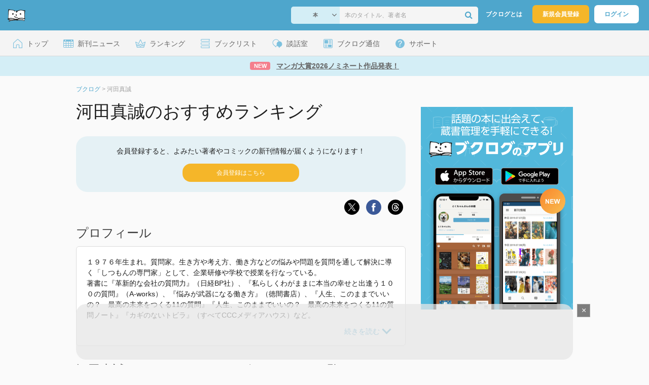

--- FILE ---
content_type: text/html; charset=UTF-8
request_url: https://booklog.jp/author/%E6%B2%B3%E7%94%B0%E7%9C%9F%E8%AA%A0
body_size: 12807
content:
<!DOCTYPE html>
<html xmlns:og="http://ogp.me/ns#" lang="ja" data-mode="author">
<head profile="http://purl.org/net/ns/metaprof">
<meta charset="UTF-8">
<title>河田真誠 おすすめランキング (20作品) - ブクログ</title>
<meta http-equiv="X-UA-Compatible" content="IE=edge">
<meta name="copyright" content="copyright &copy; Booklog,Inc. All Rights Reserved.">
<meta name="viewport" content="width=1020">
<meta property="fb:app_id" content="106607239398699">
<meta name="description" content="著者「河田真誠」のおすすめランキングです。河田真誠の人気作品をランキングでご紹介。文庫ランキングや新刊情報も。作品別の読書家さんの感想・レビューをチェック！">

<meta name="twitter:site" content="@booklogjp">
<meta name="twitter:card" content="summary">
<meta name="twitter:title" content="河田真誠 おすすめランキング (20作品) - ブクログ">
<meta name="twitter:description" content="著者「河田真誠」のおすすめランキングです。河田真誠の人気作品をランキングでご紹介。文庫ランキングや新刊情報も。作品別の読書家さんの感想・レビューをチェック！">
<meta name="twitter:image" content="https://image.st-booklog.jp/MUFhZC94cTlhc2hkMExVR2RrMksyQT09.jpg">
<meta property="og:locale" content="ja_JP">
<meta property="og:title" content="河田真誠 おすすめランキング (20作品) - ブクログ">
<meta property="og:url" content="https://booklog.jp/author/%E6%B2%B3%E7%94%B0%E7%9C%9F%E8%AA%A0">
<meta property="og:description" content="著者「河田真誠」のおすすめランキングです。河田真誠の人気作品をランキングでご紹介。文庫ランキングや新刊情報も。作品別の読書家さんの感想・レビューをチェック！">
<meta property="og:image" content="https://image.st-booklog.jp/MUFhZC94cTlhc2hkMExVR2RrMksyQT09.jpg">
<meta property="og:type" content="article">
<meta property="og:card" content="summary">
<link rel="shortcut icon" href="/favicon.ico">
<link rel="apple-touch-icon" href="/iphone-icon-54x54.png" sizes="57x57">
<link rel="apple-touch-icon" href="/iphone4-icon-114x114.png" sizes="114x114">
<link rel="apple-touch-icon" href="/ipad-icon-72x72.png" sizes="72x72">
<link rel="stylesheet" media="all" href="/css/booklog.css?1769482459
" type="text/css">

<script type="text/javascript">
var microadCompass = microadCompass || {};
microadCompass.queue = microadCompass.queue || [];
</script>
<script type="text/javascript" charset="UTF-8" src="//j.microad.net/js/compass.js" onload="new microadCompass.AdInitializer().initialize();" async></script>

<script async src="https://securepubads.g.doubleclick.net/tag/js/gpt.js" crossorigin="anonymous"></script>


<script type='text/javascript'>

var googletag = googletag || {};
googletag.cmd = googletag.cmd || [];
googletag.cmd.push(function() {
  googletag.defineSlot('/56823796/Booklog_lawer_column_l', [300, 250], 'div-gpt-ad-1434939675242-0').addService(googletag.pubads());
  googletag.defineSlot('/56823796/Booklog_lawer_column_r', [300, 250], 'div-gpt-ad-1434939675242-1').addService(googletag.pubads());
  googletag.defineSlot('/56823796/Booklog_main_board', [468, 60], 'div-gpt-ad-1434939675242-2').addService(googletag.pubads());
  googletag.defineSlot('/56823796/Booklog_side_middle', [300, 250], 'div-gpt-ad-1525848918879-0').addService(googletag.pubads());
  googletag.defineSlot('/56823796/Booklog_side_bottom', [300, 250], 'div-gpt-ad-1434939675242-3').addService(googletag.pubads());
  googletag.defineSlot('/56823796/Booklog_side_top', [[300, 600], [300, 250]], 'div-gpt-ad-1434939675242-4').addService(googletag.pubads());
  googletag.defineSlot('/56823796/Booklog_footer', [728, 90], 'div-gpt-ad-1434939675242-5').addService(googletag.pubads());
  googletag.defineSlot('/56823796/Booklog_side_top_microad', [300, 250], 'div-gpt-ad-1459322209616-0').addService(googletag.pubads());
  googletag.defineSlot('/56823796/Booklog_pagenation_microad_468*60', [468, 60], 'div-gpt-ad-1611112463296-0').addService(googletag.pubads());
  googletag.defineSlot('/56823796/Booklog_side_boc', [300, 250], 'div-gpt-ad-1647596858469-0').addService(googletag.pubads());
  googletag.defineSlot('/9176203,56823796/1912696', [[320, 75], [320, 100], [320, 50]], 'div-gpt-ad-1759378024658-0').addService(googletag.pubads());
  googletag.defineSlot('/9176203,56823796/1912697', [[300, 300], [300, 280], [300, 250]], 'div-gpt-ad-1759378105413-0').addService(googletag.pubads());
  googletag.defineSlot('/9176203,56823796/1912698', [[300, 280], [300, 250], [300, 300]], 'div-gpt-ad-1759378181706-0').addService(googletag.pubads());
  googletag.defineSlot('/9176203,56823796/1720315', [[300, 250], [336, 280]], 'div-gpt-ad-1759389327995-0').addService(googletag.pubads());
  googletag.defineSlot('/9176203,56823796/1720316', [[300, 250], [336, 280]], 'div-gpt-ad-1759389348025-0').addService(googletag.pubads());
  googletag.defineSlot('/9176203,56823796/1720318', [728, 90], 'div-gpt-ad-1759389372080-0').addService(googletag.pubads());
  googletag.defineSlot('/9176203,56823796/1720317', [728, 90], 'div-gpt-ad-1759389394282-0').addService(googletag.pubads());
  var REFRESH_KEY = 'refresh';
  var REFRESH_VALUE = 'true';
  googletag.defineSlot('/9176203,56823796/1851366', [[320, 50], [320, 75], [320, 100]], 'div-gpt-ad-1709533935613-0').setTargeting(REFRESH_KEY, REFRESH_VALUE).addService(googletag.pubads());
  var SECONDS_TO_WAIT_AFTER_VIEWABILITY = 30;
  googletag.pubads().addEventListener('impressionViewable', function(event) {
    var slot = event.slot;
    if (slot.getTargeting(REFRESH_KEY).indexOf(REFRESH_VALUE) > -1) {
      window.imgoogletagrefresh = setTimeout(function() {
        googletag.pubads().refresh([slot]);
      }, SECONDS_TO_WAIT_AFTER_VIEWABILITY * 1000);
    }
  });
  googletag.pubads().enableSingleRequest();
  googletag.pubads().collapseEmptyDivs();
  googletag.enableServices();
});

</script>

  <script>
    window.dataLayer = window.dataLayer || [];
    dataLayer.push({'login_status': 'Visitor'});
</script>
<script>(function(w,d,s,l,i){w[l]=w[l]||[];w[l].push({'gtm.start':
new Date().getTime(),event:'gtm.js'});var f=d.getElementsByTagName(s)[0],
j=d.createElement(s),dl=l!='dataLayer'?'&l='+l:'';j.async=true;j.src=
'https://www.googletagmanager.com/gtm.js?id='+i+dl;f.parentNode.insertBefore(j,f);
})(window,document,'script','dataLayer','GTM-KFZ3JNQ');</script>

<script type="application/ld+json">
  {
    "@context": "https://schema.org",
    "@type": "BreadcrumbList",
    "itemListElement": [
    {
      "@type": "ListItem",
      "position": 1,
      "item": {
        "@id": "https://booklog.jp",
        "name": "ブクログ"
      }
    },
        {
      "@type": "ListItem",
      "position": 2,
      "item": {
              "@id": "https://booklog.jp/author/%E6%B2%B3%E7%94%B0%E7%9C%9F%E8%AA%A0",
              "name": "河田真誠"
      }
    }      ]
}
</script>
</head>

<body id="mode-author" class="is-pc guest bot">

<noscript>
  <iframe src="https://www.googletagmanager.com/ns.html?id=GTM-KFZ3JNQ" height="0" width="0" style="display:none;visibility:hidden">
  </iframe>
</noscript>

<div id="body">

<div id="fb-root"></div>
<script>
window.fbAsyncInit = function(){
    FB.init({
        appId   : '106607239398699',
        xfbml   : false,
        version : 'v2.0'
    });
};

(function(d, s, id) {
  var js, fjs = d.getElementsByTagName(s)[0];
  if (d.getElementById(id)) return;
  js = d.createElement(s); js.id = id;
  js.src = "//connect.facebook.net/ja_JP/sdk.js";
  fjs.parentNode.insertBefore(js, fjs);
}(document, 'script', 'facebook-jssdk'));
</script>

  
  <div id="header-wrapper">
          <div id="global-navigation">
  <div class="left-navigation">
    <div class="logo l15M">
      <a href="/">
        <img src="/img/header/pc-navibar-booklog-logo.png"
             srcset="/img/header/pc-navibar-booklog-logo@2x.png 2x, /img/header/pc-navibar-booklog-logo@3x.png 3x">
      </a>
    </div>
  </div>

  <div class="right-navigation">
    <div class="search-area-wrapper r10M">
        <form action="/search" method="get">
    <div class="search-area">
      <select required name="service_id" class="select-genre db-b">
                      <option value="1">本</option>
                      <option value="201">Kindle</option>
                      <option value="200">Amazon</option>
                </select>
      <i class="fa fa-angle-down" aria-hidden="true"></i>
      <input type="text" class="textbox" name="keyword" value="" placeholder="本のタイトル、著者名" data-1p-ignore>
      <button type="submit" ><i class="fa fa-search"></i></button>
    </div>
  </form>
    </div>
    <div class="about-text r20M">
      <a href="/about">ブクログとは</a>
    </div>
    <div class="signup r10M">
      <a href="/signup" onclick="track('signup','click','global-navigation');track('signup','click','global-navigation-at-send-release-signup-button-appear');">新規会員登録</a>
    </div>
    <div class="login r20M">
      <a href="/login">ログイン</a>
    </div>
  </div>
</div>
    
    <div id="header-menu">
  <a href="/" class="menu r10M">
    <span class="icon top"></span>
    <span class="text">トップ</span>
  </a>
  <a href="/release" class="menu r10M">
    <span class="icon release"></span>
    <span class="text">新刊ニュース</span>
  </a>
  <a href="/ranking"
     class="menu r10M">
    <span class="icon ranking"></span>
    <span class="text">ランキング</span>
  </a>
  <a href="/booklists" class="menu r10M">
    <span class="icon booklist"></span>
    <span class="text">ブックリスト</span>
  </a>
  <a href="/questions/all" class="menu r10M">
    <span class="bbs icon"></span>
    <span class="text">談話室</span>
  </a>
  <a href="/hon" class="menu r10M">
    <span class="news icon"></span>
    <span class="text">ブクログ通信</span>
  </a>
  <div class="dropdown-menu-hover menu">
    <span class="support icon"></span>
    <span class="text">サポート</span>
    <div class="dropdown">
      <ul>
        <li><a href="https://booklog.zendesk.com/hc/ja/categories/360003763214-%E3%81%8A%E7%9F%A5%E3%82%89%E3%81%9B"
               target="_blank" rel="noopener">お知らせ</a></li>
        <li><a href="https://booklog.zendesk.com/hc/ja" target="_blank" rel="noopener">ヘルプセンター</a></li>
        <li><a href="/biz">法人向け広告メニュー</a></li>
      </ul>
    </div>
  </div>
</div>
            <div id="header-info-text">
  <a href="https://booklog.jp/hon/award/mangataisho2026-nominate?utm_source=booklogjp&utm_medium=referral"
     onclick="track('ad', 'text', 'id_2050');">
              <span class="icon new">NEW</span>
          <span class="text">マンガ大賞2026ノミネート作品発表！</span>
  </a>
</div>

  </div>

<div id="page">


  <ul class="breadcrumbs">
  <li>
    <a href="https://booklog.jp"><span  class="bc-title">ブクログ</span></a>
    <span class="delimiter">&gt;</span>
  </li>
      <li>
          <link href="/author/%E6%B2%B3%E7%94%B0%E7%9C%9F%E8%AA%A0">
      <span class="bc-title">河田真誠</span>
          </li>
    </ul>



<div id="main">
  <div id="mainArea">
    <h1 class="author b30M">河田真誠のおすすめランキング</h1>

          <div class="send-release-signup-area b15M">
        <p>会員登録すると、よみたい著者やコミックの新刊情報が届くようになります！</p>
        <a href="/signup" onclick="track('signup','click','send-release-signup-button');">
          <div class="button t15M">
            <span>会員登録はこちら</span>
          </div>
        </a>
      </div>
      
        <script type="text/javascript">
            window.addEventListener('load', function () {
                track('signup', 'appear', 'send-release-signup-button');
            });
        </script>
      
    
    <div class="buttons b15M">
                              <ul class="share-circle-button">
  <li>
    <div class="x">
      <a href="https://twitter.com/intent/tweet?original_referer=https://booklog.jp/author/%E6%B2%B3%E7%94%B0%E7%9C%9F%E8%AA%A0&text=%E6%B2%B3%E7%94%B0%E7%9C%9F%E8%AA%A0+%E3%81%8A%E3%81%99%E3%81%99%E3%82%81%E3%83%A9%E3%83%B3%E3%82%AD%E3%83%B3%E3%82%B0+%2820%E4%BD%9C%E5%93%81%29+-+%E3%83%96%E3%82%AF%E3%83%AD%E3%82%B0&url=https://booklog.jp/author/%E6%B2%B3%E7%94%B0%E7%9C%9F%E8%AA%A0&lang=ja&hashtags=booklog,ブクログ&via=booklogjp" target="_blank">
      </a>
    </div>
  </li>
  <li>
    <div class="facebook">
      <a href="https://www.facebook.com/sharer/sharer.php?u=https%3A%2F%2Fbooklog.jp%2Fauthor%2F%25E6%25B2%25B3%25E7%2594%25B0%25E7%259C%259F%25E8%25AA%25A0" target="_blank">
      </a>
    </div>
  </li>
  <li>
    <div class="threads">
      <a href="https://www.threads.net/intent/post?text=河田真誠 おすすめランキング (20作品) - ブクログ" target="_blank">
      </a>
    </div>
  </li>
</ul>
    </div>

          <div>
        <h2>プロフィール</h2>
        <div class="authorDes b30M">
                                              <div class="accordion-box">
                    <input id="description" type="checkbox">
                    <label for="description" onclick="track('author','readmore','description');"></label>
                    <div class="accordion-container">
                      <p class="description-txt">１９７６年生まれ。質問家。生き方や考え方、働き方などの悩みや問題を質問を通して解決に導く「しつもんの専門家」として、企業研修や学校で授業を行なっている。<br />
著書に『革新的な会社の質問力』（日経BP社）、『私らしくわがままに本当の幸せと出逢う１００の質問』（A-works）、『悩みが武器になる働き方』（徳間書店）、『人生、このままでいいの？　最高の未来をつくる11の質問』『人生、このままでいいの？　最高の未来をつくる11の質問ノート』『カギのないトビラ』（すべてCCCメディアハウス）など。<br />
<br />
「2021年 『悩み方教室』 で使われていた紹介文から引用しています。」</p>
                    </div>
                  </div>
                                    </div>
      </div>
    
    <h2 class="b10M">河田真誠のおすすめランキングのアイテム一覧</h2>
    <p class="read b40M">河田真誠のおすすめ作品のランキングです。ブクログユーザが本棚登録している件数が多い順で並んでいます。<br />
『人生、このままでいいの? 最高の未来をつくる11の質問』や『人生、このままでいいの? 最高の未来をつくる11の質問ノート』や『革新的な会社の質問力』など河田真誠の全20作品から、ブクログユーザおすすめの作品がチェックできます。<br />
※同姓同名が含まれる場合があります。</p>

    <div class="tab-menu-underline">
      <ul>
        <li><a href="/author/%E6%B2%B3%E7%94%B0%E7%9C%9F%E8%AA%A0?sort=users" class="current">おすすめ</a></li>
        <li><a href="/author/%E6%B2%B3%E7%94%B0%E7%9C%9F%E8%AA%A0?sort=rating">評価</a></li>
        <li><a href="/author/%E6%B2%B3%E7%94%B0%E7%9C%9F%E8%AA%A0?sort=reviews">レビュー数</a>
        </li>
                <li><a href="/author/%E6%B2%B3%E7%94%B0%E7%9C%9F%E8%AA%A0?sort=release">新刊</a>
        </li>
                <li><a href="/author/%E6%B2%B3%E7%94%B0%E7%9C%9F%E8%AA%A0?sort=ebooks">電子書籍</a>
        </li>
              </ul>
    </div>

    <div class="autopagerize_page_element">

                  <div class="itemListArea">
            <div class="itemListImage">
              <a href="/item/1/4484182262" onclick="track('author','item','image');">
                  
    <img src="https://image.st-booklog.jp/MUFhZC94cTlhc2hkMExVR2RrMksyQT09.jpg" class="itemImg" width="100" alt="人生、このままでいいの? 最高の未来をつくる11の質問">
  
              </a>
            </div>

            <div class="itemListInfo">
                    
<h3 class="b10M">
  <a href="/item/1/4484182262" onclick="track('author','item','title');" class="titleLink">人生、このままでいいの? 最高の未来をつくる11の質問</a>
</h3>

<div class="aggregate b15M">
    <div class="info-users">
    <img src="/img/item/user.png" srcset="/img/item/user@2x.png 2x, /img/item/user@3x.png 3x">
    <span class="num">705</span><span>人</span>
  </div>
      <div class="info-rating">
    <img src="/img/item/rating.png" srcset="/img/item/rating@2x.png 2x, /img/item/rating@3x.png 3x">
    <span class="num">3.56</span>
  </div>
      <div class="info-reviews">
    <img src="/img/item/review-count.png" srcset="/img/item/review-count@2x.png 2x, /img/item/review-count@3x.png 3x">
    <a href="/item/1/4484182262#reviewLine" onclick="track('author','item','review_link');">
      <span class="num">34</span><span>件</span>
    </a>
  </div>
  </div>

<div class="descMini">
  <div class="itemInfoElmBox">
        <span class="itemInfoElm">
            <a class="author" href="/author/%E6%B2%B3%E7%94%B0%E7%9C%9F%E8%AA%A0">河田真誠</a>
          </span>
    
        <span class="itemInfoElm">
    本
    </span>
    
    
        <span class="itemInfoElm">
    2018年8月1日
    </span>
    
    <span class="itemInfoElm">
      <img src="/img/store/icon_store_1.gif" alt="Amazon.co.jpで見る" width="16" height="16" class="icon">
      <a href="https://www.amazon.co.jp/dp/4484182262?tag=booklogjp-author-22&linkCode=ogi&th=1&psc=1" onclick="track('purchase','author','service_name');" target="_blank" rel="nofollow">Amazon.co.jp</a>
    </span>

              </div>

      <div class="review">
      <div class="review-balloon">
        <p>感想・レビュー</p>
      </div>
      <span>振り返ることの大切さ。</span>
      <a href="/item/1/4484182262#reviewLine" onclick="track('author','readmore','review');">もっと読む</a>
    </div>
  
  
  </div>
            </div>

            <div class="itemListBtn">
                                  <a href="/item/1/4484182262#reviewLine" class="read-review-button"
                     onclick="track('author','item','read-review-button');">
                    <span>レビューを読む</span>
                  </a>
                                                <a href="https://www.amazon.co.jp/dp/4484182262?tag=booklogjp-author-22&amp;linkCode=ogi&amp;th=1&amp;psc=1" rel="nofollow" target="_blank" class="store-button">
                  <img src="/img/btn/btn_amazon_pc.svg" alt="Amazon.co.jpで購入" width="66" height="28">
                </a>
                            </div>
          </div>
                                                              <div class="itemListArea">
            <div class="itemListImage">
              <a href="/item/1/4484192055" onclick="track('author','item','image');">
                  
    <img src="https://image.st-booklog.jp/d0Z2ZU1wYTdkWCtpU1k2Vlp1ZTlsZz09.jpg" class="itemImg" width="100" alt="人生、このままでいいの? 最高の未来をつくる11の質問ノート">
  
              </a>
            </div>

            <div class="itemListInfo">
                    
<h3 class="b10M">
  <a href="/item/1/4484192055" onclick="track('author','item','title');" class="titleLink">人生、このままでいいの? 最高の未来をつくる11の質問ノート</a>
</h3>

<div class="aggregate b15M">
    <div class="info-users">
    <img src="/img/item/user.png" srcset="/img/item/user@2x.png 2x, /img/item/user@3x.png 3x">
    <span class="num">189</span><span>人</span>
  </div>
      <div class="info-rating">
    <img src="/img/item/rating.png" srcset="/img/item/rating@2x.png 2x, /img/item/rating@3x.png 3x">
    <span class="num">4.00</span>
  </div>
      <div class="info-reviews">
    <img src="/img/item/review-count.png" srcset="/img/item/review-count@2x.png 2x, /img/item/review-count@3x.png 3x">
    <a href="/item/1/4484192055#reviewLine" onclick="track('author','item','review_link');">
      <span class="num">6</span><span>件</span>
    </a>
  </div>
  </div>

<div class="descMini">
  <div class="itemInfoElmBox">
        <span class="itemInfoElm">
            <a class="author" href="/author/%E6%B2%B3%E7%94%B0%E7%9C%9F%E8%AA%A0">河田真誠</a>
          </span>
    
        <span class="itemInfoElm">
    本
    </span>
    
    
        <span class="itemInfoElm">
    2019年3月20日
    </span>
    
    <span class="itemInfoElm">
      <img src="/img/store/icon_store_1.gif" alt="Amazon.co.jpで見る" width="16" height="16" class="icon">
      <a href="https://www.amazon.co.jp/dp/4484192055?tag=booklogjp-author-22&linkCode=ogi&th=1&psc=1" onclick="track('purchase','author','service_name');" target="_blank" rel="nofollow">Amazon.co.jp</a>
    </span>

              </div>

      <div class="review">
      <div class="review-balloon">
        <p>感想・レビュー</p>
      </div>
      <span>「過去や他人は変えられないが、自分と未来は変えられる」とよく言われるが、自分を見失うことなく、自分と未来をどう変えていくべきか考える際に参考となる１冊でし...</span>
      <a href="/item/1/4484192055#reviewLine" onclick="track('author','readmore','review');">もっと読む</a>
    </div>
  
  
  </div>
            </div>

            <div class="itemListBtn">
                                  <a href="/item/1/4484192055#reviewLine" class="read-review-button"
                     onclick="track('author','item','read-review-button');">
                    <span>レビューを読む</span>
                  </a>
                                                <a href="https://www.amazon.co.jp/dp/4484192055?tag=booklogjp-author-22&amp;linkCode=ogi&amp;th=1&amp;psc=1" rel="nofollow" target="_blank" class="store-button">
                  <img src="/img/btn/btn_amazon_pc.svg" alt="Amazon.co.jpで購入" width="66" height="28">
                </a>
                            </div>
          </div>
                                                              <div class="itemListArea">
            <div class="itemListImage">
              <a href="/item/1/4822255204" onclick="track('author','item','image');">
                  
    <img src="https://image.st-booklog.jp/UGxtVmlPczlyc0xWaUlRc1B6TXFSZz09.jpg" class="itemImg" width="100" alt="革新的な会社の質問力">
  
              </a>
            </div>

            <div class="itemListInfo">
                    
<h3 class="b10M">
  <a href="/item/1/4822255204" onclick="track('author','item','title');" class="titleLink">革新的な会社の質問力</a>
</h3>

<div class="aggregate b15M">
    <div class="info-users">
    <img src="/img/item/user.png" srcset="/img/item/user@2x.png 2x, /img/item/user@3x.png 3x">
    <span class="num">140</span><span>人</span>
  </div>
      <div class="info-rating">
    <img src="/img/item/rating.png" srcset="/img/item/rating@2x.png 2x, /img/item/rating@3x.png 3x">
    <span class="num">3.15</span>
  </div>
      <div class="info-reviews">
    <img src="/img/item/review-count.png" srcset="/img/item/review-count@2x.png 2x, /img/item/review-count@3x.png 3x">
    <a href="/item/1/4822255204#reviewLine" onclick="track('author','item','review_link');">
      <span class="num">14</span><span>件</span>
    </a>
  </div>
  </div>

<div class="descMini">
  <div class="itemInfoElmBox">
        <span class="itemInfoElm">
            <a class="author" href="/author/%E6%B2%B3%E7%94%B0%E7%9C%9F%E8%AA%A0">河田真誠</a>
          </span>
    
        <span class="itemInfoElm">
    本
    </span>
    
    
        <span class="itemInfoElm">
    2017年4月21日
    </span>
    
    <span class="itemInfoElm">
      <img src="/img/store/icon_store_1.gif" alt="Amazon.co.jpで見る" width="16" height="16" class="icon">
      <a href="https://www.amazon.co.jp/dp/4822255204?tag=booklogjp-author-22&linkCode=ogi&th=1&psc=1" onclick="track('purchase','author','service_name');" target="_blank" rel="nofollow">Amazon.co.jp</a>
    </span>

              </div>

      <div class="review">
      <div class="review-balloon">
        <p>感想・レビュー</p>
      </div>
      <span>・いろんなところで「答えのない時代だから、問いかけましょう！質問しましょう！」と伝えてきたがその問いかけ自体がクイズだったり命令質問だったり、尋問詰問にな...</span>
      <a href="/item/1/4822255204#reviewLine" onclick="track('author','readmore','review');">もっと読む</a>
    </div>
  
  
  </div>
            </div>

            <div class="itemListBtn">
                                  <a href="/item/1/4822255204#reviewLine" class="read-review-button"
                     onclick="track('author','item','read-review-button');">
                    <span>レビューを読む</span>
                  </a>
                                                <a href="https://www.amazon.co.jp/dp/4822255204?tag=booklogjp-author-22&amp;linkCode=ogi&amp;th=1&amp;psc=1" rel="nofollow" target="_blank" class="store-button">
                  <img src="/img/btn/btn_amazon_pc.svg" alt="Amazon.co.jpで購入" width="66" height="28">
                </a>
                            </div>
          </div>
                                                              <div class="itemListArea">
            <div class="itemListImage">
              <a href="/item/1/4198648867" onclick="track('author','item','image');">
                  
    <img src="https://image.st-booklog.jp/alljNzh5NFRZRVF6NWFjWExtYnNmQT09.jpg" class="itemImg" width="100" alt="悩みが武器になる働き方 20代の今、考えておきたい仕事のコト">
  
              </a>
            </div>

            <div class="itemListInfo">
                    
<h3 class="b10M">
  <a href="/item/1/4198648867" onclick="track('author','item','title');" class="titleLink">悩みが武器になる働き方 20代の今、考えておきたい仕事のコト</a>
</h3>

<div class="aggregate b15M">
    <div class="info-users">
    <img src="/img/item/user.png" srcset="/img/item/user@2x.png 2x, /img/item/user@3x.png 3x">
    <span class="num">125</span><span>人</span>
  </div>
      <div class="info-rating">
    <img src="/img/item/rating.png" srcset="/img/item/rating@2x.png 2x, /img/item/rating@3x.png 3x">
    <span class="num">3.72</span>
  </div>
      <div class="info-reviews">
    <img src="/img/item/review-count.png" srcset="/img/item/review-count@2x.png 2x, /img/item/review-count@3x.png 3x">
    <a href="/item/1/4198648867#reviewLine" onclick="track('author','item','review_link');">
      <span class="num">7</span><span>件</span>
    </a>
  </div>
  </div>

<div class="descMini">
  <div class="itemInfoElmBox">
        <span class="itemInfoElm">
            <a class="author" href="/author/%E6%B2%B3%E7%94%B0%E7%9C%9F%E8%AA%A0">河田真誠</a>
          </span>
    
        <span class="itemInfoElm">
    本
    </span>
    
    
        <span class="itemInfoElm">
    2019年7月19日
    </span>
    
    <span class="itemInfoElm">
      <img src="/img/store/icon_store_1.gif" alt="Amazon.co.jpで見る" width="16" height="16" class="icon">
      <a href="https://www.amazon.co.jp/dp/4198648867?tag=booklogjp-author-22&linkCode=ogi&th=1&psc=1" onclick="track('purchase','author','service_name');" target="_blank" rel="nofollow">Amazon.co.jp</a>
    </span>

              </div>

      <div class="review">
      <div class="review-balloon">
        <p>感想・レビュー</p>
      </div>
      <span>愛知大学図書館のOPAC　https://libopac.aichi-u.ac.jp/iwjs0012opc/BB01007123</span>
      <a href="/item/1/4198648867#reviewLine" onclick="track('author','readmore','review');">もっと読む</a>
    </div>
  
  
  </div>
            </div>

            <div class="itemListBtn">
                                  <a href="/item/1/4198648867#reviewLine" class="read-review-button"
                     onclick="track('author','item','read-review-button');">
                    <span>レビューを読む</span>
                  </a>
                                                <a href="https://www.amazon.co.jp/dp/4198648867?tag=booklogjp-author-22&amp;linkCode=ogi&amp;th=1&amp;psc=1" rel="nofollow" target="_blank" class="store-button">
                  <img src="/img/btn/btn_amazon_pc.svg" alt="Amazon.co.jpで購入" width="66" height="28">
                </a>
                            </div>
          </div>
                                                              <div class="itemListArea">
            <div class="itemListImage">
              <a href="/item/1/B0C77K6R1H" onclick="track('author','item','image');">
                  
    <img src="https://m.media-amazon.com/images/I/51x9X8migqL._SL160_.jpg" class="itemImg" width="100" alt="売らずに売れる技術">
  
              </a>
            </div>

            <div class="itemListInfo">
                    
<h3 class="b10M">
  <a href="/item/1/B0C77K6R1H" onclick="track('author','item','title');" class="titleLink">売らずに売れる技術</a>
</h3>

<div class="aggregate b15M">
    <div class="info-users">
    <img src="/img/item/user.png" srcset="/img/item/user@2x.png 2x, /img/item/user@3x.png 3x">
    <span class="num">116</span><span>人</span>
  </div>
      <div class="info-rating">
    <img src="/img/item/rating.png" srcset="/img/item/rating@2x.png 2x, /img/item/rating@3x.png 3x">
    <span class="num">4.00</span>
  </div>
      <div class="info-reviews">
    <img src="/img/item/review-count.png" srcset="/img/item/review-count@2x.png 2x, /img/item/review-count@3x.png 3x">
    <a href="/item/1/B0C77K6R1H#reviewLine" onclick="track('author','item','review_link');">
      <span class="num">4</span><span>件</span>
    </a>
  </div>
  </div>

<div class="descMini">
  <div class="itemInfoElmBox">
        <span class="itemInfoElm">
            <a class="author" href="/author/%E6%B2%B3%E7%94%B0%E7%9C%9F%E8%AA%A0">河田真誠</a>
          </span>
    
        <span class="itemInfoElm">
    本
    </span>
    
    
        <span class="itemInfoElm">
    2023年11月30日
    </span>
    
    <span class="itemInfoElm">
      <img src="/img/store/icon_store_1.gif" alt="Amazon.co.jpで見る" width="16" height="16" class="icon">
      <a href="https://www.amazon.co.jp/dp/B0C77K6R1H?tag=booklogjp-author-22&linkCode=ogi&th=1&psc=1" onclick="track('purchase','author','service_name');" target="_blank" rel="nofollow">Amazon.co.jp</a>
    </span>

              </div>

      <div class="review">
      <div class="review-balloon">
        <p>感想・レビュー</p>
      </div>
      <span>最近マンネリ化してしまってたので
図書館で借りて読んで見ました
営業の際にスペックばかりに気を取られてたので
ここに書いてあることを試してみようと思いまし...</span>
      <a href="/item/1/B0C77K6R1H#reviewLine" onclick="track('author','readmore','review');">もっと読む</a>
    </div>
  
  
  </div>
            </div>

            <div class="itemListBtn">
                                  <a href="/item/1/B0C77K6R1H#reviewLine" class="read-review-button"
                     onclick="track('author','item','read-review-button');">
                    <span>レビューを読む</span>
                  </a>
                                                <a href="https://www.amazon.co.jp/dp/B0C77K6R1H?tag=booklogjp-author-22&amp;linkCode=ogi&amp;th=1&amp;psc=1" rel="nofollow" target="_blank" class="store-button">
                  <img src="/img/btn/btn_amazon_pc.svg" alt="Amazon.co.jpで購入" width="66" height="28">
                </a>
                            </div>
          </div>
                                                              <div class="itemListArea">
            <div class="itemListImage">
              <a href="/item/1/4484212129" onclick="track('author','item','image');">
                  
    <img src="https://image.st-booklog.jp/WXpnQWJxd2dwZC90dWhieDZvYmNKdz09.jpg" class="itemImg" width="100" alt="悩み方教室 心のモヤモヤが晴れる8つの質問">
  
              </a>
            </div>

            <div class="itemListInfo">
                    
<h3 class="b10M">
  <a href="/item/1/4484212129" onclick="track('author','item','title');" class="titleLink">悩み方教室 心のモヤモヤが晴れる8つの質問</a>
</h3>

<div class="aggregate b15M">
    <div class="info-users">
    <img src="/img/item/user.png" srcset="/img/item/user@2x.png 2x, /img/item/user@3x.png 3x">
    <span class="num">111</span><span>人</span>
  </div>
      <div class="info-rating">
    <img src="/img/item/rating.png" srcset="/img/item/rating@2x.png 2x, /img/item/rating@3x.png 3x">
    <span class="num">3.17</span>
  </div>
      <div class="info-reviews">
    <img src="/img/item/review-count.png" srcset="/img/item/review-count@2x.png 2x, /img/item/review-count@3x.png 3x">
    <a href="/item/1/4484212129#reviewLine" onclick="track('author','item','review_link');">
      <span class="num">4</span><span>件</span>
    </a>
  </div>
  </div>

<div class="descMini">
  <div class="itemInfoElmBox">
        <span class="itemInfoElm">
            <a class="author" href="/author/%E6%B2%B3%E7%94%B0%E7%9C%9F%E8%AA%A0">河田真誠</a>
          </span>
    
        <span class="itemInfoElm">
    本
    </span>
    
    
        <span class="itemInfoElm">
    2021年5月1日
    </span>
    
    <span class="itemInfoElm">
      <img src="/img/store/icon_store_1.gif" alt="Amazon.co.jpで見る" width="16" height="16" class="icon">
      <a href="https://www.amazon.co.jp/dp/4484212129?tag=booklogjp-author-22&linkCode=ogi&th=1&psc=1" onclick="track('purchase','author','service_name');" target="_blank" rel="nofollow">Amazon.co.jp</a>
    </span>

              </div>

      <div class="review">
      <div class="review-balloon">
        <p>感想・レビュー</p>
      </div>
      <span>HOW TOでは悩みは解決しないかも。自分が主体的に生きるしかない。</span>
      <a href="/item/1/4484212129#reviewLine" onclick="track('author','readmore','review');">もっと読む</a>
    </div>
  
  
  </div>
            </div>

            <div class="itemListBtn">
                                  <a href="/item/1/4484212129#reviewLine" class="read-review-button"
                     onclick="track('author','item','read-review-button');">
                    <span>レビューを読む</span>
                  </a>
                                                <a href="https://www.amazon.co.jp/dp/4484212129?tag=booklogjp-author-22&amp;linkCode=ogi&amp;th=1&amp;psc=1" rel="nofollow" target="_blank" class="store-button">
                  <img src="/img/btn/btn_amazon_pc.svg" alt="Amazon.co.jpで購入" width="66" height="28">
                </a>
                            </div>
          </div>
                                                              <div class="itemListArea">
            <div class="itemListImage">
              <a href="/item/1/4868380001" onclick="track('author','item','image');">
                  
    <img src="https://image.st-booklog.jp/anI5UCtXYzQ0b29pVkpiYm1rdi9kQT09.jpg" class="itemImg" width="100" alt="自由に生きる練習:ブッダに学んだ “とらわれない”考え方">
  
              </a>
            </div>

            <div class="itemListInfo">
                    
<h3 class="b10M">
  <a href="/item/1/4868380001" onclick="track('author','item','title');" class="titleLink">自由に生きる練習:ブッダに学んだ “とらわれない”考え方</a>
</h3>

<div class="aggregate b15M">
    <div class="info-users">
    <img src="/img/item/user.png" srcset="/img/item/user@2x.png 2x, /img/item/user@3x.png 3x">
    <span class="num">64</span><span>人</span>
  </div>
      <div class="info-rating">
    <img src="/img/item/rating.png" srcset="/img/item/rating@2x.png 2x, /img/item/rating@3x.png 3x">
    <span class="num">3.67</span>
  </div>
      <div class="info-reviews">
    <img src="/img/item/review-count.png" srcset="/img/item/review-count@2x.png 2x, /img/item/review-count@3x.png 3x">
    <a href="/item/1/4868380001#reviewLine" onclick="track('author','item','review_link');">
      <span class="num">3</span><span>件</span>
    </a>
  </div>
  </div>

<div class="descMini">
  <div class="itemInfoElmBox">
        <span class="itemInfoElm">
            <a class="author" href="/author/%E6%9D%BE%E6%9C%AC%E5%B3%B0%E5%93%B2">松本峰哲</a>
          </span>
    
        <span class="itemInfoElm">
    本
    </span>
    
    
        <span class="itemInfoElm">
    2025年6月10日
    </span>
    
    <span class="itemInfoElm">
      <img src="/img/store/icon_store_1.gif" alt="Amazon.co.jpで見る" width="16" height="16" class="icon">
      <a href="https://www.amazon.co.jp/dp/4868380001?tag=booklogjp-author-22&linkCode=ogi&th=1&psc=1" onclick="track('purchase','author','service_name');" target="_blank" rel="nofollow">Amazon.co.jp</a>
    </span>

              </div>

      <div class="review">
      <div class="review-balloon">
        <p>感想・レビュー</p>
      </div>
      <span>仏教の教えを人生に役立てるのを勧める本。仏教
の初心者向けの本を読んだ事がある人には学びは
少ない本。</span>
      <a href="/item/1/4868380001#reviewLine" onclick="track('author','readmore','review');">もっと読む</a>
    </div>
  
  
  </div>
            </div>

            <div class="itemListBtn">
                                  <a href="/item/1/4868380001#reviewLine" class="read-review-button"
                     onclick="track('author','item','read-review-button');">
                    <span>レビューを読む</span>
                  </a>
                                                <a href="https://www.amazon.co.jp/dp/4868380001?tag=booklogjp-author-22&amp;linkCode=ogi&amp;th=1&amp;psc=1" rel="nofollow" target="_blank" class="store-button">
                  <img src="/img/btn/btn_amazon_pc.svg" alt="Amazon.co.jpで購入" width="66" height="28">
                </a>
                            </div>
          </div>
                                                              <div class="itemListArea">
            <div class="itemListImage">
              <a href="/item/1/B07FZWX131" onclick="track('author','item','image');">
                  
    <img src="https://m.media-amazon.com/images/I/510zac2e7fL._SL160_.jpg" class="itemImg" width="100" alt="人生、このままでいいの？　最高の未来をつくる１１の質問">
  
              </a>
            </div>

            <div class="itemListInfo">
                    
<h3 class="b10M">
  <a href="/item/1/B07FZWX131" onclick="track('author','item','title');" class="titleLink">人生、このままでいいの？　最高の未来をつくる１１の質問</a>
</h3>

<div class="aggregate b15M">
    <div class="info-users">
    <img src="/img/item/user.png" srcset="/img/item/user@2x.png 2x, /img/item/user@3x.png 3x">
    <span class="num">60</span><span>人</span>
  </div>
      <div class="info-rating">
    <img src="/img/item/rating.png" srcset="/img/item/rating@2x.png 2x, /img/item/rating@3x.png 3x">
    <span class="num">3.71</span>
  </div>
      <div class="info-reviews">
    <img src="/img/item/review-count.png" srcset="/img/item/review-count@2x.png 2x, /img/item/review-count@3x.png 3x">
    <a href="/item/1/B07FZWX131#reviewLine" onclick="track('author','item','review_link');">
      <span class="num">2</span><span>件</span>
    </a>
  </div>
  </div>

<div class="descMini">
  <div class="itemInfoElmBox">
        <span class="itemInfoElm">
            <a class="author" href="/author/%E6%B2%B3%E7%94%B0%E7%9C%9F%E8%AA%A0">河田真誠</a>
          </span>
    
        <span class="itemInfoElm">
    電子書籍
    </span>
    
    
        <span class="itemInfoElm">
    2018年7月31日
    </span>
    
    <span class="itemInfoElm">
      <img src="/img/store/icon_store_1.gif" alt="Amazon.co.jpで見る" width="16" height="16" class="icon">
      <a href="https://www.amazon.co.jp/dp/B07FZWX131?tag=booklogjp-author-22&linkCode=ogi&th=1&psc=1" onclick="track('purchase','author','service_name');" target="_blank" rel="nofollow">Amazon.co.jp</a>
    </span>

              </div>

      <div class="review">
      <div class="review-balloon">
        <p>感想・レビュー</p>
      </div>
      <span>自分の考えを言語化し、紙に書くことによってスッキリする。質問に沿って自分の気持ちを整理するため、漠然とした考えではなく深掘りできるところが良い。質問形式の...</span>
      <a href="/item/1/B07FZWX131#reviewLine" onclick="track('author','readmore','review');">もっと読む</a>
    </div>
  
  
  </div>
            </div>

            <div class="itemListBtn">
                                  <a href="/item/1/B07FZWX131#reviewLine" class="read-review-button"
                     onclick="track('author','item','read-review-button');">
                    <span>レビューを読む</span>
                  </a>
                                                <a href="https://www.amazon.co.jp/dp/B07FZWX131?tag=booklogjp-author-22&amp;linkCode=ogi&amp;th=1&amp;psc=1" rel="nofollow" target="_blank" class="store-button">
                  <img src="/img/btn/btn_author_pc_amazon_kindle.svg" alt="Amazon.co.jpで購入" width="100" height="24">
                </a>
                            </div>
          </div>
                                                              <div class="itemListArea">
            <div class="itemListImage">
              <a href="/item/1/4902256835" onclick="track('author','item','image');">
                  
    <img src="https://m.media-amazon.com/images/I/51eWQRXgz7L._SL160_.jpg" class="itemImg" width="100" alt="私らしくわがままに本当の幸せと出逢う100の質問">
  
              </a>
            </div>

            <div class="itemListInfo">
                    
<h3 class="b10M">
  <a href="/item/1/4902256835" onclick="track('author','item','title');" class="titleLink">私らしくわがままに本当の幸せと出逢う100の質問</a>
</h3>

<div class="aggregate b15M">
    <div class="info-users">
    <img src="/img/item/user.png" srcset="/img/item/user@2x.png 2x, /img/item/user@3x.png 3x">
    <span class="num">56</span><span>人</span>
  </div>
      <div class="info-rating">
    <img src="/img/item/rating.png" srcset="/img/item/rating@2x.png 2x, /img/item/rating@3x.png 3x">
    <span class="num">4.86</span>
  </div>
      <div class="info-reviews">
    <img src="/img/item/review-count.png" srcset="/img/item/review-count@2x.png 2x, /img/item/review-count@3x.png 3x">
    <a href="/item/1/4902256835#reviewLine" onclick="track('author','item','review_link');">
      <span class="num">5</span><span>件</span>
    </a>
  </div>
  </div>

<div class="descMini">
  <div class="itemInfoElmBox">
        <span class="itemInfoElm">
            <a class="author" href="/author/%E6%B2%B3%E7%94%B0%E7%9C%9F%E8%AA%A0">河田真誠</a>
          </span>
    
        <span class="itemInfoElm">
    本
    </span>
    
    
        <span class="itemInfoElm">
    2018年5月22日
    </span>
    
    <span class="itemInfoElm">
      <img src="/img/store/icon_store_1.gif" alt="Amazon.co.jpで見る" width="16" height="16" class="icon">
      <a href="https://www.amazon.co.jp/dp/4902256835?tag=booklogjp-author-22&linkCode=ogi&th=1&psc=1" onclick="track('purchase','author','service_name');" target="_blank" rel="nofollow">Amazon.co.jp</a>
    </span>

              </div>

      <div class="review">
      <div class="review-balloon">
        <p>感想・レビュー</p>
      </div>
      <span>読み終えるのに何ヶ月もかかったけどとても良かった。
100個の質問一つ一つ大事に考えて自分を少し理解できたような気がする。
この質問を日々繰り返して幸せな...</span>
      <a href="/item/1/4902256835#reviewLine" onclick="track('author','readmore','review');">もっと読む</a>
    </div>
  
  
  </div>
            </div>

            <div class="itemListBtn">
                                  <a href="/item/1/4902256835#reviewLine" class="read-review-button"
                     onclick="track('author','item','read-review-button');">
                    <span>レビューを読む</span>
                  </a>
                                                <a href="https://www.amazon.co.jp/dp/4902256835?tag=booklogjp-author-22&amp;linkCode=ogi&amp;th=1&amp;psc=1" rel="nofollow" target="_blank" class="store-button">
                  <img src="/img/btn/btn_amazon_pc.svg" alt="Amazon.co.jpで購入" width="66" height="28">
                </a>
                            </div>
          </div>
                                                              <div class="itemListArea">
            <div class="itemListImage">
              <a href="/item/1/B0CP23W563" onclick="track('author','item','image');">
                  
    <img src="https://m.media-amazon.com/images/I/51RI-ZWss1L._SL160_.jpg" class="itemImg" width="100" alt="売らずに売れる技術">
  
              </a>
            </div>

            <div class="itemListInfo">
                    
<h3 class="b10M">
  <a href="/item/1/B0CP23W563" onclick="track('author','item','title');" class="titleLink">売らずに売れる技術</a>
</h3>

<div class="aggregate b15M">
    <div class="info-users">
    <img src="/img/item/user.png" srcset="/img/item/user@2x.png 2x, /img/item/user@3x.png 3x">
    <span class="num">39</span><span>人</span>
  </div>
      <div class="info-rating">
    <img src="/img/item/rating.png" srcset="/img/item/rating@2x.png 2x, /img/item/rating@3x.png 3x">
    <span class="num">4.33</span>
  </div>
      <div class="info-reviews">
    <img src="/img/item/review-count.png" srcset="/img/item/review-count@2x.png 2x, /img/item/review-count@3x.png 3x">
    <a href="/item/1/B0CP23W563#reviewLine" onclick="track('author','item','review_link');">
      <span class="num">1</span><span>件</span>
    </a>
  </div>
  </div>

<div class="descMini">
  <div class="itemInfoElmBox">
        <span class="itemInfoElm">
            <a class="author" href="/author/%E6%B2%B3%E7%94%B0%E7%9C%9F%E8%AA%A0">河田真誠</a>
          </span>
    
        <span class="itemInfoElm">
    電子書籍
    </span>
    
    
        <span class="itemInfoElm">
    2023年11月28日
    </span>
    
    <span class="itemInfoElm">
      <img src="/img/store/icon_store_1.gif" alt="Amazon.co.jpで見る" width="16" height="16" class="icon">
      <a href="https://www.amazon.co.jp/dp/B0CP23W563?tag=booklogjp-author-22&linkCode=ogi&th=1&psc=1" onclick="track('purchase','author','service_name');" target="_blank" rel="nofollow">Amazon.co.jp</a>
    </span>

              </div>

      <div class="review">
      <div class="review-balloon">
        <p>感想・レビュー</p>
      </div>
      <span>マーケティングとは、なんぞやを学べる本。お客様の視点に立って考えていくことが何よりも大事。「売ろう！！」「買ってください！！」とするのではなくて、「知る→...</span>
      <a href="/item/1/B0CP23W563#reviewLine" onclick="track('author','readmore','review');">もっと読む</a>
    </div>
  
  
  </div>
            </div>

            <div class="itemListBtn">
                                  <a href="/item/1/B0CP23W563#reviewLine" class="read-review-button"
                     onclick="track('author','item','read-review-button');">
                    <span>レビューを読む</span>
                  </a>
                                                <a href="https://www.amazon.co.jp/dp/B0CP23W563?tag=booklogjp-author-22&amp;linkCode=ogi&amp;th=1&amp;psc=1" rel="nofollow" target="_blank" class="store-button">
                  <img src="/img/btn/btn_author_pc_amazon_kindle.svg" alt="Amazon.co.jpで購入" width="100" height="24">
                </a>
                            </div>
          </div>
                                              <div class="itemListArea">
                          
          <aside class="ad-content-top">
                  
          <div id='div-gpt-ad-1434939675242-2' style='width:468px; height:60px;'>
            <script type='text/javascript'>
              googletag.cmd.push(function() { googletag.display('div-gpt-ad-1434939675242-2'); });
            </script>
          </div>
          
              </aside>
    
                      </div>
                                                  <div class="itemListArea">
            <div class="itemListImage">
              <a href="/item/1/465120368X" onclick="track('author','item','image');">
                  
      <img src="/img/noimage/noimage_m.png" class="itemImg" width="100" alt="売らずに売れる技術 トップコンサルタントがこっそり実践していること45の詳細を見る">
  
              </a>
            </div>

            <div class="itemListInfo">
                    
<h3 class="b10M">
  <a href="/item/1/465120368X" onclick="track('author','item','title');" class="titleLink">売らずに売れる技術 トップコンサルタントがこっそり実践していること45</a>
</h3>

<div class="aggregate b15M">
    <div class="info-users">
    <img src="/img/item/user.png" srcset="/img/item/user@2x.png 2x, /img/item/user@3x.png 3x">
    <span class="num">29</span><span>人</span>
  </div>
      <div class="info-rating">
    <img src="/img/item/rating.png" srcset="/img/item/rating@2x.png 2x, /img/item/rating@3x.png 3x">
    <span class="num">4.33</span>
  </div>
    </div>

<div class="descMini">
  <div class="itemInfoElmBox">
        <span class="itemInfoElm">
            <a class="author" href="/author/%E6%B2%B3%E7%94%B0%E7%9C%9F%E8%AA%A0">河田真誠</a>
          </span>
    
        <span class="itemInfoElm">
    本
    </span>
    
    
        <span class="itemInfoElm">
    2023年11月30日
    </span>
    
    <span class="itemInfoElm">
      <img src="/img/store/icon_store_1.gif" alt="Amazon.co.jpで見る" width="16" height="16" class="icon">
      <a href="https://www.amazon.co.jp/dp/465120368X?tag=booklogjp-author-22&linkCode=ogi&th=1&psc=1" onclick="track('purchase','author','service_name');" target="_blank" rel="nofollow">Amazon.co.jp</a>
    </span>

              </div>

  
  
  </div>
            </div>

            <div class="itemListBtn">
                                  <a href="/item/1/465120368X#reviewLine" class="read-review-button"
                     onclick="track('author','item','read-review-button');">
                    <span>レビューを読む</span>
                  </a>
                                                <a href="https://www.amazon.co.jp/dp/465120368X?tag=booklogjp-author-22&amp;linkCode=ogi&amp;th=1&amp;psc=1" rel="nofollow" target="_blank" class="store-button">
                  <img src="/img/btn/btn_amazon_pc.svg" alt="Amazon.co.jpで購入" width="66" height="28">
                </a>
                            </div>
          </div>
                                                              <div class="itemListArea">
            <div class="itemListImage">
              <a href="/item/1/4484192411" onclick="track('author','item','image');">
                  
    <img src="https://image.st-booklog.jp/QXhBT3FkNzVNNUkxbXpRbWkvbUw4Zz09.jpg" class="itemImg" width="100" alt="カギのないトビラ あなたのままで幸せになる12の物語">
  
              </a>
            </div>

            <div class="itemListInfo">
                    
<h3 class="b10M">
  <a href="/item/1/4484192411" onclick="track('author','item','title');" class="titleLink">カギのないトビラ あなたのままで幸せになる12の物語</a>
</h3>

<div class="aggregate b15M">
    <div class="info-users">
    <img src="/img/item/user.png" srcset="/img/item/user@2x.png 2x, /img/item/user@3x.png 3x">
    <span class="num">23</span><span>人</span>
  </div>
      <div class="info-rating">
    <img src="/img/item/rating.png" srcset="/img/item/rating@2x.png 2x, /img/item/rating@3x.png 3x">
    <span class="num">4.00</span>
  </div>
      <div class="info-reviews">
    <img src="/img/item/review-count.png" srcset="/img/item/review-count@2x.png 2x, /img/item/review-count@3x.png 3x">
    <a href="/item/1/4484192411#reviewLine" onclick="track('author','item','review_link');">
      <span class="num">1</span><span>件</span>
    </a>
  </div>
  </div>

<div class="descMini">
  <div class="itemInfoElmBox">
        <span class="itemInfoElm">
            <a class="author" href="/author/%E6%B2%B3%E7%94%B0%E7%9C%9F%E8%AA%A0">河田真誠</a>
          </span>
    
        <span class="itemInfoElm">
    本
    </span>
    
    
        <span class="itemInfoElm">
    2019年12月12日
    </span>
    
    <span class="itemInfoElm">
      <img src="/img/store/icon_store_1.gif" alt="Amazon.co.jpで見る" width="16" height="16" class="icon">
      <a href="https://www.amazon.co.jp/dp/4484192411?tag=booklogjp-author-22&linkCode=ogi&th=1&psc=1" onclick="track('purchase','author','service_name');" target="_blank" rel="nofollow">Amazon.co.jp</a>
    </span>

              </div>

      <div class="review">
      <div class="review-balloon">
        <p>感想・レビュー</p>
      </div>
      <span>自分を見つめ直すための質問を1年分紹介している。たくさんありすぎて困る程なので、今日一日の自分の幸せトピックと周りの人の幸せトピックを書き連ねるところから...</span>
      <a href="/item/1/4484192411#reviewLine" onclick="track('author','readmore','review');">もっと読む</a>
    </div>
  
  
  </div>
            </div>

            <div class="itemListBtn">
                                  <a href="/item/1/4484192411#reviewLine" class="read-review-button"
                     onclick="track('author','item','read-review-button');">
                    <span>レビューを読む</span>
                  </a>
                                                <a href="https://www.amazon.co.jp/dp/4484192411?tag=booklogjp-author-22&amp;linkCode=ogi&amp;th=1&amp;psc=1" rel="nofollow" target="_blank" class="store-button">
                  <img src="/img/btn/btn_amazon_pc.svg" alt="Amazon.co.jpで購入" width="66" height="28">
                </a>
                            </div>
          </div>
                                                              <div class="itemListArea">
            <div class="itemListImage">
              <a href="/item/1/4776211904" onclick="track('author','item','image');">
                  
    <img src="https://image.st-booklog.jp/cUZ3NGpPQWUvRHp2bjZqUGlKSGJCUT09.jpg" class="itemImg" width="100" alt="君を一生ささえる「自信」をつくる本">
  
              </a>
            </div>

            <div class="itemListInfo">
                    
<h3 class="b10M">
  <a href="/item/1/4776211904" onclick="track('author','item','title');" class="titleLink">君を一生ささえる「自信」をつくる本</a>
</h3>

<div class="aggregate b15M">
    <div class="info-users">
    <img src="/img/item/user.png" srcset="/img/item/user@2x.png 2x, /img/item/user@3x.png 3x">
    <span class="num">22</span><span>人</span>
  </div>
      </div>

<div class="descMini">
  <div class="itemInfoElmBox">
        <span class="itemInfoElm">
            <a class="author" href="/author/%E6%B2%B3%E7%94%B0%E7%9C%9F%E8%AA%A0">河田真誠</a>
          </span>
    
        <span class="itemInfoElm">
    本
    </span>
    
    
        <span class="itemInfoElm">
    2024年3月28日
    </span>
    
    <span class="itemInfoElm">
      <img src="/img/store/icon_store_1.gif" alt="Amazon.co.jpで見る" width="16" height="16" class="icon">
      <a href="https://www.amazon.co.jp/dp/4776211904?tag=booklogjp-author-22&linkCode=ogi&th=1&psc=1" onclick="track('purchase','author','service_name');" target="_blank" rel="nofollow">Amazon.co.jp</a>
    </span>

              </div>

  
  
  </div>
            </div>

            <div class="itemListBtn">
                                  <a href="/item/1/4776211904#reviewLine" class="read-review-button"
                     onclick="track('author','item','read-review-button');">
                    <span>レビューを読む</span>
                  </a>
                                                <a href="https://www.amazon.co.jp/dp/4776211904?tag=booklogjp-author-22&amp;linkCode=ogi&amp;th=1&amp;psc=1" rel="nofollow" target="_blank" class="store-button">
                  <img src="/img/btn/btn_amazon_pc.svg" alt="Amazon.co.jpで購入" width="66" height="28">
                </a>
                            </div>
          </div>
                                                              <div class="itemListArea">
            <div class="itemListImage">
              <a href="/item/1/B0716B7GL9" onclick="track('author','item','image');">
                  
    <img src="https://m.media-amazon.com/images/I/41rMJ+GTfPL._SL160_.jpg" class="itemImg" width="100" alt="革新的な会社の質問力">
  
              </a>
            </div>

            <div class="itemListInfo">
                    
<h3 class="b10M">
  <a href="/item/1/B0716B7GL9" onclick="track('author','item','title');" class="titleLink">革新的な会社の質問力</a>
</h3>

<div class="aggregate b15M">
    <div class="info-users">
    <img src="/img/item/user.png" srcset="/img/item/user@2x.png 2x, /img/item/user@3x.png 3x">
    <span class="num">20</span><span>人</span>
  </div>
      <div class="info-rating">
    <img src="/img/item/rating.png" srcset="/img/item/rating@2x.png 2x, /img/item/rating@3x.png 3x">
    <span class="num">4.33</span>
  </div>
    </div>

<div class="descMini">
  <div class="itemInfoElmBox">
        <span class="itemInfoElm">
            <a class="author" href="/author/%E6%B2%B3%E7%94%B0%E7%9C%9F%E8%AA%A0">河田真誠</a>
          </span>
    
        <span class="itemInfoElm">
    電子書籍
    </span>
    
    
        <span class="itemInfoElm">
    2017年4月20日
    </span>
    
    <span class="itemInfoElm">
      <img src="/img/store/icon_store_1.gif" alt="Amazon.co.jpで見る" width="16" height="16" class="icon">
      <a href="https://www.amazon.co.jp/dp/B0716B7GL9?tag=booklogjp-author-22&linkCode=ogi&th=1&psc=1" onclick="track('purchase','author','service_name');" target="_blank" rel="nofollow">Amazon.co.jp</a>
    </span>

              </div>

  
  
  </div>
            </div>

            <div class="itemListBtn">
                                  <a href="/item/1/B0716B7GL9#reviewLine" class="read-review-button"
                     onclick="track('author','item','read-review-button');">
                    <span>レビューを読む</span>
                  </a>
                                                <a href="https://www.amazon.co.jp/dp/B0716B7GL9?tag=booklogjp-author-22&amp;linkCode=ogi&amp;th=1&amp;psc=1" rel="nofollow" target="_blank" class="store-button">
                  <img src="/img/btn/btn_author_pc_amazon_kindle.svg" alt="Amazon.co.jpで購入" width="100" height="24">
                </a>
                            </div>
          </div>
                                                              <div class="itemListArea">
            <div class="itemListImage">
              <a href="/item/1/B07VHPMS6T" onclick="track('author','item','image');">
                  
    <img src="https://m.media-amazon.com/images/I/41kDIleH6UL._SL160_.jpg" class="itemImg" width="100" alt="悩みが武器になる働き方　20代の今、考えておきたい仕事のコト">
  
              </a>
            </div>

            <div class="itemListInfo">
                    
<h3 class="b10M">
  <a href="/item/1/B07VHPMS6T" onclick="track('author','item','title');" class="titleLink">悩みが武器になる働き方　20代の今、考えておきたい仕事のコト</a>
</h3>

<div class="aggregate b15M">
    <div class="info-users">
    <img src="/img/item/user.png" srcset="/img/item/user@2x.png 2x, /img/item/user@3x.png 3x">
    <span class="num">9</span><span>人</span>
  </div>
      <div class="info-rating">
    <img src="/img/item/rating.png" srcset="/img/item/rating@2x.png 2x, /img/item/rating@3x.png 3x">
    <span class="num">3.50</span>
  </div>
      <div class="info-reviews">
    <img src="/img/item/review-count.png" srcset="/img/item/review-count@2x.png 2x, /img/item/review-count@3x.png 3x">
    <a href="/item/1/B07VHPMS6T#reviewLine" onclick="track('author','item','review_link');">
      <span class="num">1</span><span>件</span>
    </a>
  </div>
  </div>

<div class="descMini">
  <div class="itemInfoElmBox">
        <span class="itemInfoElm">
            <a class="author" href="/author/%E6%B2%B3%E7%94%B0%E7%9C%9F%E8%AA%A0">河田真誠</a>
          </span>
    
        <span class="itemInfoElm">
    電子書籍
    </span>
    
    
        <span class="itemInfoElm">
    2019年7月19日
    </span>
    
    <span class="itemInfoElm">
      <img src="/img/store/icon_store_1.gif" alt="Amazon.co.jpで見る" width="16" height="16" class="icon">
      <a href="https://www.amazon.co.jp/dp/B07VHPMS6T?tag=booklogjp-author-22&linkCode=ogi&th=1&psc=1" onclick="track('purchase','author','service_name');" target="_blank" rel="nofollow">Amazon.co.jp</a>
    </span>

              </div>

      <div class="review">
      <div class="review-balloon">
        <p>感想・レビュー</p>
      </div>
      <span>20 代の人に向けてとあるけど、よそじのわたしにもためになったし、年齢で区切られるのでは残念な内容だと思う。
質問がこまめにあって、考えさせられる、自分を...</span>
      <a href="/item/1/B07VHPMS6T#reviewLine" onclick="track('author','readmore','review');">もっと読む</a>
    </div>
  
  
  </div>
            </div>

            <div class="itemListBtn">
                                  <a href="/item/1/B07VHPMS6T#reviewLine" class="read-review-button"
                     onclick="track('author','item','read-review-button');">
                    <span>レビューを読む</span>
                  </a>
                                                <a href="https://www.amazon.co.jp/dp/B07VHPMS6T?tag=booklogjp-author-22&amp;linkCode=ogi&amp;th=1&amp;psc=1" rel="nofollow" target="_blank" class="store-button">
                  <img src="/img/btn/btn_author_pc_amazon_kindle.svg" alt="Amazon.co.jpで購入" width="100" height="24">
                </a>
                            </div>
          </div>
                                                              <div class="itemListArea">
            <div class="itemListImage">
              <a href="/item/1/B0FB887X85" onclick="track('author','item','image');">
                  
    <img src="https://m.media-amazon.com/images/I/41zvKdVTaJL._SL160_.jpg" class="itemImg" width="100" alt="自由に生きる練習 ブッダに学んだ “とらわれない”考え方">
  
              </a>
            </div>

            <div class="itemListInfo">
                    
<h3 class="b10M">
  <a href="/item/1/B0FB887X85" onclick="track('author','item','title');" class="titleLink">自由に生きる練習 ブッダに学んだ “とらわれない”考え方</a>
</h3>

<div class="aggregate b15M">
    <div class="info-users">
    <img src="/img/item/user.png" srcset="/img/item/user@2x.png 2x, /img/item/user@3x.png 3x">
    <span class="num">6</span><span>人</span>
  </div>
      </div>

<div class="descMini">
  <div class="itemInfoElmBox">
        <span class="itemInfoElm">
            <a class="author" href="/author/%E6%B2%B3%E7%94%B0%E7%9C%9F%E8%AA%A0">河田真誠</a>
          </span>
    
        <span class="itemInfoElm">
    電子書籍
    </span>
    
    
        <span class="itemInfoElm">
    2025年6月10日
    </span>
    
    <span class="itemInfoElm">
      <img src="/img/store/icon_store_1.gif" alt="Amazon.co.jpで見る" width="16" height="16" class="icon">
      <a href="https://www.amazon.co.jp/dp/B0FB887X85?tag=booklogjp-author-22&linkCode=ogi&th=1&psc=1" onclick="track('purchase','author','service_name');" target="_blank" rel="nofollow">Amazon.co.jp</a>
    </span>

              </div>

  
  
  </div>
            </div>

            <div class="itemListBtn">
                                  <a href="/item/1/B0FB887X85#reviewLine" class="read-review-button"
                     onclick="track('author','item','read-review-button');">
                    <span>レビューを読む</span>
                  </a>
                                                <a href="https://www.amazon.co.jp/dp/B0FB887X85?tag=booklogjp-author-22&amp;linkCode=ogi&amp;th=1&amp;psc=1" rel="nofollow" target="_blank" class="store-button">
                  <img src="/img/btn/btn_author_pc_amazon_kindle.svg" alt="Amazon.co.jpで購入" width="100" height="24">
                </a>
                            </div>
          </div>
                                                              <div class="itemListArea">
            <div class="itemListImage">
              <a href="/item/1/B093L7NGLZ" onclick="track('author','item','image');">
                  
    <img src="https://m.media-amazon.com/images/I/51eUm8xsxPS._SL160_.jpg" class="itemImg" width="100" alt="悩み方教室 心のモヤモヤが晴れる８つの質問">
  
              </a>
            </div>

            <div class="itemListInfo">
                    
<h3 class="b10M">
  <a href="/item/1/B093L7NGLZ" onclick="track('author','item','title');" class="titleLink">悩み方教室 心のモヤモヤが晴れる８つの質問</a>
</h3>

<div class="aggregate b15M">
    <div class="info-users">
    <img src="/img/item/user.png" srcset="/img/item/user@2x.png 2x, /img/item/user@3x.png 3x">
    <span class="num">5</span><span>人</span>
  </div>
      <div class="info-rating">
    <img src="/img/item/rating.png" srcset="/img/item/rating@2x.png 2x, /img/item/rating@3x.png 3x">
    <span class="num">3.00</span>
  </div>
      <div class="info-reviews">
    <img src="/img/item/review-count.png" srcset="/img/item/review-count@2x.png 2x, /img/item/review-count@3x.png 3x">
    <a href="/item/1/B093L7NGLZ#reviewLine" onclick="track('author','item','review_link');">
      <span class="num">1</span><span>件</span>
    </a>
  </div>
  </div>

<div class="descMini">
  <div class="itemInfoElmBox">
        <span class="itemInfoElm">
            <a class="author" href="/author/%E6%B2%B3%E7%94%B0%E7%9C%9F%E8%AA%A0">河田真誠</a>
          </span>
    
        <span class="itemInfoElm">
    電子書籍
    </span>
    
    
        <span class="itemInfoElm">
    2021年4月28日
    </span>
    
    <span class="itemInfoElm">
      <img src="/img/store/icon_store_1.gif" alt="Amazon.co.jpで見る" width="16" height="16" class="icon">
      <a href="https://www.amazon.co.jp/dp/B093L7NGLZ?tag=booklogjp-author-22&linkCode=ogi&th=1&psc=1" onclick="track('purchase','author','service_name');" target="_blank" rel="nofollow">Amazon.co.jp</a>
    </span>

              </div>

  
  
  </div>
            </div>

            <div class="itemListBtn">
                                  <a href="/item/1/B093L7NGLZ#reviewLine" class="read-review-button"
                     onclick="track('author','item','read-review-button');">
                    <span>レビューを読む</span>
                  </a>
                                                <a href="https://www.amazon.co.jp/dp/B093L7NGLZ?tag=booklogjp-author-22&amp;linkCode=ogi&amp;th=1&amp;psc=1" rel="nofollow" target="_blank" class="store-button">
                  <img src="/img/btn/btn_author_pc_amazon_kindle.svg" alt="Amazon.co.jpで購入" width="100" height="24">
                </a>
                            </div>
          </div>
                                                              <div class="itemListArea">
            <div class="itemListImage">
              <a href="/item/1/B07NS811BD" onclick="track('author','item','image');">
                  
    <img src="https://m.media-amazon.com/images/I/51OnqMJ6iQL._SL160_.jpg" class="itemImg" width="100" alt="人生、このままでいいの？ 最高の未来をつくる11の質問ノート">
  
              </a>
            </div>

            <div class="itemListInfo">
                    
<h3 class="b10M">
  <a href="/item/1/B07NS811BD" onclick="track('author','item','title');" class="titleLink">人生、このままでいいの？ 最高の未来をつくる11の質問ノート</a>
</h3>

<div class="aggregate b15M">
    <div class="info-users">
    <img src="/img/item/user.png" srcset="/img/item/user@2x.png 2x, /img/item/user@3x.png 3x">
    <span class="num">2</span><span>人</span>
  </div>
      </div>

<div class="descMini">
  <div class="itemInfoElmBox">
        <span class="itemInfoElm">
            <a class="author" href="/author/%E6%B2%B3%E7%94%B0%E7%9C%9F%E8%AA%A0">河田真誠</a>
          </span>
    
        <span class="itemInfoElm">
    電子書籍
    </span>
    
    
        <span class="itemInfoElm">
    2019年3月19日
    </span>
    
    <span class="itemInfoElm">
      <img src="/img/store/icon_store_1.gif" alt="Amazon.co.jpで見る" width="16" height="16" class="icon">
      <a href="https://www.amazon.co.jp/dp/B07NS811BD?tag=booklogjp-author-22&linkCode=ogi&th=1&psc=1" onclick="track('purchase','author','service_name');" target="_blank" rel="nofollow">Amazon.co.jp</a>
    </span>

              </div>

  
  
  </div>
            </div>

            <div class="itemListBtn">
                                  <a href="/item/1/B07NS811BD#reviewLine" class="read-review-button"
                     onclick="track('author','item','read-review-button');">
                    <span>レビューを読む</span>
                  </a>
                                                <a href="https://www.amazon.co.jp/dp/B07NS811BD?tag=booklogjp-author-22&amp;linkCode=ogi&amp;th=1&amp;psc=1" rel="nofollow" target="_blank" class="store-button">
                  <img src="/img/btn/btn_author_pc_amazon_kindle.svg" alt="Amazon.co.jpで購入" width="100" height="24">
                </a>
                            </div>
          </div>
                                                              <div class="itemListArea">
            <div class="itemListImage">
              <a href="/item/1/B0CYPP2PZX" onclick="track('author','item','image');">
                  
    <img src="https://m.media-amazon.com/images/I/512az-6Ba8L._SL160_.jpg" class="itemImg" width="100" alt="君を一生ささえる「自信」をつくる本">
  
              </a>
            </div>

            <div class="itemListInfo">
                    
<h3 class="b10M">
  <a href="/item/1/B0CYPP2PZX" onclick="track('author','item','title');" class="titleLink">君を一生ささえる「自信」をつくる本</a>
</h3>

<div class="aggregate b15M">
    <div class="info-users">
    <img src="/img/item/user.png" srcset="/img/item/user@2x.png 2x, /img/item/user@3x.png 3x">
    <span class="num">1</span><span>人</span>
  </div>
      </div>

<div class="descMini">
  <div class="itemInfoElmBox">
        <span class="itemInfoElm">
            <a class="author" href="/author/%E6%B2%B3%E7%94%B0%E7%9C%9F%E8%AA%A0">河田真誠</a>
          </span>
    
        <span class="itemInfoElm">
    電子書籍
    </span>
    
    
        <span class="itemInfoElm">
    2024年3月28日
    </span>
    
    <span class="itemInfoElm">
      <img src="/img/store/icon_store_1.gif" alt="Amazon.co.jpで見る" width="16" height="16" class="icon">
      <a href="https://www.amazon.co.jp/dp/B0CYPP2PZX?tag=booklogjp-author-22&linkCode=ogi&th=1&psc=1" onclick="track('purchase','author','service_name');" target="_blank" rel="nofollow">Amazon.co.jp</a>
    </span>

              </div>

  
  
  </div>
            </div>

            <div class="itemListBtn">
                                  <a href="/item/1/B0CYPP2PZX#reviewLine" class="read-review-button"
                     onclick="track('author','item','read-review-button');">
                    <span>レビューを読む</span>
                  </a>
                                                <a href="https://www.amazon.co.jp/dp/B0CYPP2PZX?tag=booklogjp-author-22&amp;linkCode=ogi&amp;th=1&amp;psc=1" rel="nofollow" target="_blank" class="store-button">
                  <img src="/img/btn/btn_author_pc_amazon_kindle.svg" alt="Amazon.co.jpで購入" width="100" height="24">
                </a>
                            </div>
          </div>
                                                              <div class="itemListArea">
            <div class="itemListImage">
              <a href="/item/1/B0829X2GGW" onclick="track('author','item','image');">
                  
    <img src="https://m.media-amazon.com/images/I/511rZHhoVDL._SL160_.jpg" class="itemImg" width="100" alt="カギのないトビラ あなたのままで幸せになる12の物語">
  
              </a>
            </div>

            <div class="itemListInfo">
                    
<h3 class="b10M">
  <a href="/item/1/B0829X2GGW" onclick="track('author','item','title');" class="titleLink">カギのないトビラ あなたのままで幸せになる12の物語</a>
</h3>

<div class="aggregate b15M">
      </div>

<div class="descMini">
  <div class="itemInfoElmBox">
        <span class="itemInfoElm">
            <a class="author" href="/author/%E6%B2%B3%E7%94%B0%E7%9C%9F%E8%AA%A0">河田真誠</a>
          </span>
    
        <span class="itemInfoElm">
    電子書籍
    </span>
    
    
        <span class="itemInfoElm">
    2019年12月11日
    </span>
    
    <span class="itemInfoElm">
      <img src="/img/store/icon_store_1.gif" alt="Amazon.co.jpで見る" width="16" height="16" class="icon">
      <a href="https://www.amazon.co.jp/dp/B0829X2GGW?tag=booklogjp-author-22&linkCode=ogi&th=1&psc=1" onclick="track('purchase','author','service_name');" target="_blank" rel="nofollow">Amazon.co.jp</a>
    </span>

              </div>

  
  
  </div>
            </div>

            <div class="itemListBtn">
                                  <a href="/item/1/B0829X2GGW#reviewLine" class="read-review-button"
                     onclick="track('author','item','read-review-button');">
                    <span>レビューを読む</span>
                  </a>
                                                <a href="https://www.amazon.co.jp/dp/B0829X2GGW?tag=booklogjp-author-22&amp;linkCode=ogi&amp;th=1&amp;psc=1" rel="nofollow" target="_blank" class="store-button">
                  <img src="/img/btn/btn_author_pc_amazon_kindle.svg" alt="Amazon.co.jpで購入" width="100" height="24">
                </a>
                            </div>
          </div>
                                                        </div>

    <div class="autopagerize_insert_before"></div>

    <div class="pagerArea clearFix t40M">
          </div>
              <div class="pagerTxt b20P">
          全20アイテム中 1 - 20件を表示
        </div>
      
            <aside class="ad-pagenation-bottom">
      
        <div id='div-gpt-ad-1611112463296-0' style='width: 468px; height: 60px;'>
          <script>
              googletag.cmd.push(function() { googletag.display('div-gpt-ad-1611112463296-0'); });
          </script>
        </div>
      
    </aside>
  
                    </div>

    <div id="sideArea">
      <aside class="ad-side-top">
                                        
              <div id='div-gpt-ad-1434939675242-4' class='ad-300-600'>
                <script type='text/javascript'>
                    googletag.cmd.push(function () {
                        googletag.display('div-gpt-ad-1434939675242-4');
                    });
                </script>
              </div>
            
                  </aside>
      <aside class="ad-side-middle b10M">
            
      <div id='div-gpt-ad-1525848918879-0' style='height:250px; width:300px;'>
        <script>
          googletag.cmd.push(function () {
            googletag.display('div-gpt-ad-1525848918879-0');
          });
        </script>
      </div>
    
      </aside>
  <ul class="bnr-list-area b10M">
  <li>
    <img src="/img/device/pc-app-banner.png" alt="話題の本に出会えて、蔵書管理を手軽にできる！ブクログのアプリ"
         usemap="#booklog-app"
         srcset="/img/device/pc-app-banner.png 1x, /img/device/pc-app-banner@2x.png 2x, /img/device/pc-app-banner@3x.png 3x">
    <map name="booklog-app">
      <area shape="rect" coords="25,115,145,160"
            href="https://itunes.apple.com/jp/app/id359066582"
            target="_blank"
            rel="noopener"
            alt="AppStoreからダウンロード"
            onclick="track('pc_top','dl_iphone');">
      <area shape="rect" coords="150,115,280,160"
            href="https://play.google.com/store/apps/details?id=jp.booklog.android"
            target="_blank"
            rel="noopener"
            alt="GooglePlayで手に入れよう"
            onclick="track('pc_top','dl_android');">
      <area shape="default" href="/device">
    </map>
  </li>
      <li>
      <!-- /56823796/Booklog_side_boc -->
      <div id='div-gpt-ad-1647596858469-0' style='min-width: 300px; min-height: 250px;'>
        <script>
            googletag.cmd.push(function() { googletag.display('div-gpt-ad-1647596858469-0'); });
        </script>
      </div>
    </li>
  </ul>
    
  <aside class="ad-side-bottom">
              
      <div id='div-gpt-ad-1434939675242-3' style='width:300px; height:250px;'>
        <script type='text/javascript'>
          googletag.cmd.push(function () {
            googletag.display('div-gpt-ad-1434939675242-3');
          });
        </script>
      </div>
    
      </aside>
</div>

</div>

        
          <aside class="ad-footer">
                            
          <div id='div-gpt-ad-1434939675242-5' style='width:728px; height:90px;'>
            <script type='text/javascript'>
              googletag.cmd.push(function() { googletag.display('div-gpt-ad-1434939675242-5'); });
            </script>
          </div>
          
              </aside>
    
      
</div>

<div id="footer">

  <div id="directoryNav" class="clearFix">
    <div class="clearFix">
              <div class="dnArea01">
        <h3>本と出会う</h3>
        <ul>
          <li><a href="/ranking">ランキング</a></li>
          <li><a href="/release">新刊情報</a></li>
          <li><a href="/review">新着レビュー</a></li>
          <li><a href="/questions/all">ブクログ談話室</a></li>
          <li><a href="/award/">ブクログ大賞</a></li>
          <li><a href="/hon" target="_blank">ブクログ通信</a></li>
          <li><a href="/reading">読書のすすめ</a></li>
        </ul>
      </div>

              <div class="dnArea02">
        <h3>本を探す</h3>
        <ul>
          <li><a href="/search">キーワードで検索</a></li>
          <li><a href="/tags">タグから検索</a></li>
        </ul>

        <h3>本棚を探す</h3>
        <ul>
          <li><a href="/profiletags">プロフィールから本棚を探す</a></li>
          <li><a href="/users_search">ブクログID 検索</a></li>
        </ul>
      </div>

              <div class="dnArea03">
        <h3>ようこそブクログへ</h3>
        <ul>
          <li><a href="/about">ブクログについて</a></li>
        </ul>

        <h3>ブクログ</h3>
        <ul>
          <li><a href="/app">ブクログのアプリ</a></li>
        </ul>

        <h3>企画</h3>
        <ul>
          <li><a href="/best-user/index.html">Best User Award 2024</a></li>
          <li><a href="/20th-anniversary/index.html">ブクログ20周年特設サイト</a></li>
        </ul>
      </div>

              <div class="dnArea04">
        <h3>サポート</h3>
        <ul>
          <li><a href="https://booklog.zendesk.com/hc/ja/categories/360003763214-%E3%81%8A%E7%9F%A5%E3%82%89%E3%81%9B"
                 target="_blank">お知らせ</a></li>
          <li><a href="https://booklog.zendesk.com/hc/ja" target="_blank">ヘルプセンター</a></li>
          <li class="kugiri"><a href="/biz">法人向け広告メニュー</a></li>
          <li><a href="/contact/ad">法人様のお問い合わせ（広告など）</a></li>
          <li class="kugiri">
          <li><a href="http://twitter.com/booklogjp" target="_blank">公式Twitter</a></li>
          <li><a href="http://www.facebook.com/booklog" target="_blank">Facebookページ</a></li>
          </li>
        </ul>
      </div>
    </div>
  </div>

  <div id="footerNavi" class="clearFix">
    <ul>
      <li><a href="/term">利用規約</a> |</li>
      <li><a href="/legal">特定商取引法に基づく表記</a> |</li>
      <li><a href="/cookie">Cookieの使用について</a> |</li>
      <li><a href="https://booklog.co.jp/privacy" target="_blank">プライバシーポリシー</a> |</li>
      <li><a href="https://booklog.co.jp" target="_blank">会社概要</a> |</li>
      <li><a href="https://www.wantedly.com/companies/booklog/projects" target="_blank">採用情報</a></li>
    </ul>

          <address>Copyright &copy; 2026 <a href="https://booklog.co.jp/" target="_blank">Booklog,Inc.</a>
      All Rights Reserved.
    </address>

  </div>
</div>

  <script src="/js/dest/booklog.min.js?1769482459
"></script>
  <script src="/js/dest/views/author.min.js?1769482459
"></script>


<script id="source-modal" type="text/jarty">
{* <![CDATA[ *}
<section class="modal" id="{$identifier|escape}">
  <h1 class="header">{$title|escape}<a href="#" class="modal-close"><i class="fa fa-times"></i></a></h1>
  <div class="body">
    {$body}
  </div>
  <div class="footer">
    {if $buttons.length > 0}
    <ul class="button-{$buttons.length}{if $buttons.length == 2} segmented-button{/if}">
    {foreach from=$buttons item=button}
      <li>
        <a href="#" id="{$button.identifier|escape}" class="modal-button{if $button.primary || $buttons.length == 1} primary{/if}{if $button.disabled} disabled{/if}">{$button.label|escape}</a>
      </li>
    {/foreach}
    </ul>
    {else}
    <ul class="button-1">
      <li>
        <a href="#" class="modal-button primary modal-close">閉じる</a>
      </li>
    </ul>
    {/if}
  </div>
</section>
<div class="modal-background"></div>
{* ]]> *}
</script>



<script id="source-toast" type="text/jarty">
{* <![CDATA[ *}
<div class="toast toast-{$level}">
  <div class="toast-body">
  {if $link}<a href="{$link}">{/if}
    {if $level == 'warn'}<i class="fa fa-warning"></i>
    {elseif $level == 'error'}<i class="fa fa-ban"></i></i>
    {else}<i class="fa fa-check-circle"></i>{/if}
    <span>{$message|escape}</span>
  {if $link}</a>{/if}
  </div>
</div>
{* ]]> *}
</script>


<script id="source-loader" type="text/jarty">
{* <![CDATA[ *}
<div class="loader">
  <i class="fa fa-circle-o-notch fa-lg fa-spin"></i>
</div>
{* ]]> *}
</script>


<script id="source-follower" type="text/jarty">
{* <![CDATA[ *}
<li>
  <a href="/users/{$obj.account|escape:'url'}"><img src="{$obj.image_url}" class="prof-img-m"></a>
</li>
{* ]]> *}
</script>

<div id="inc-modal-social-buttons" class="disNone">
  <div class="disT w100 t25M b20M">
    <div class="disTc w30 taC vaT"><a href="https://twitter.com/intent/tweet?original_referer=https%3A%2F%2Fbooklog.jp%2Fauthor%2F%25E6%25B2%25B3%25E7%2594%25B0%25E7%259C%259F%25E8%25AA%25A0&amp;text=%E6%B2%B3%E7%94%B0%E7%9C%9F%E8%AA%A0+%E3%81%8A%E3%81%99%E3%81%99%E3%82%81%E3%83%A9%E3%83%B3%E3%82%AD%E3%83%B3%E3%82%B0+%2820%E4%BD%9C%E5%93%81%29+-+%E3%83%96%E3%82%AF%E3%83%AD%E3%82%B0&amp;url=https%3A%2F%2Fbooklog.jp%2Fauthor%2F%25E6%25B2%25B3%25E7%2594%25B0%25E7%259C%259F%25E8%25AA%25A0&amp;lang=ja&amp;hashtags=booklog,ブクログ&amp;via=booklogjp" class="btn-tweet-box" target="_blank"><img src="/img/btn/btn_tweet_box.png" width="56" height="61" alt="ツイートする"></a></div>
  </div>
</div>

<script id="source-modal-facebook-button" type="text/jarty">
{* <![CDATA[ *}
<div class="disTc w30 taC vaT">
  <div class="fb-like" data-href="{$page_url}" data-layout="box_count" data-action="like" data-show-faces="false" data-share="true"></div>
</div>
{* ]]> *}
</script>



<div id="overlay-ad">
  <div id="float-bnr" style="position: fixed; z-index: 10000; left: 0px; bottom: 10px; width: 980px; left: 50%; transform: translate(-50%, 0); border-radius: 20px; display: block; background: rgba(230, 230, 230, 0.75); filter:progid:DXImageTransform.Microsoft.Gradient(GradientType=0,StartColorStr=#50000000,EndColorStr=#50000000);">
    <div style="position:relative;display:block;width:728px;height:90px;margin:10px auto 10px; top:0;">
              
        <div style='position:fixed;left:0;right:0;margin:auto;width:960px;background:rgba(0, 0, 0, 0.7);z-index:99998;text-align:center;transform:translate3d(0, 0, 0);'>
          <div id='div-gpt-ad-1759389394282-0' style='margin:auto;text-align:center;z-index:99999;'>
            <script>
              googletag.cmd.push(function() { googletag.display('div-gpt-ad-1759389394282-0'); });
            </script>
          </div>
        </div>
        
          </div>
    <div id="bnr-close" style="position:absolute; top:0; right:-34px; width: 24px;height: 24px;border: 1px solid rgba(255, 255, 255, 0.3);background:rgba(0,0,0,.5); background:#000\9; color: #fff;cursor: pointer;font-size: 16px;line-height: 24px;text-align: center;">&times;</div>
    
    <script type="text/javascript">
        document.getElementById('bnr-close').addEventListener('click', function(){ document.getElementById('float-bnr').style.display = 'none'; });
    </script>
    
  </div>
</div>

</div>
</body>
</html>



--- FILE ---
content_type: text/html; charset=utf-8
request_url: https://www.google.com/recaptcha/api2/aframe
body_size: 267
content:
<!DOCTYPE HTML><html><head><meta http-equiv="content-type" content="text/html; charset=UTF-8"></head><body><script nonce="uRNqtKlX_nVR_rkRcukPKw">/** Anti-fraud and anti-abuse applications only. See google.com/recaptcha */ try{var clients={'sodar':'https://pagead2.googlesyndication.com/pagead/sodar?'};window.addEventListener("message",function(a){try{if(a.source===window.parent){var b=JSON.parse(a.data);var c=clients[b['id']];if(c){var d=document.createElement('img');d.src=c+b['params']+'&rc='+(localStorage.getItem("rc::a")?sessionStorage.getItem("rc::b"):"");window.document.body.appendChild(d);sessionStorage.setItem("rc::e",parseInt(sessionStorage.getItem("rc::e")||0)+1);localStorage.setItem("rc::h",'1769809938715');}}}catch(b){}});window.parent.postMessage("_grecaptcha_ready", "*");}catch(b){}</script></body></html>

--- FILE ---
content_type: image/svg+xml
request_url: https://booklog.jp/img/btn/btn_author_pc_amazon_kindle.svg
body_size: 8141
content:
<svg width="100" height="24" viewBox="0 0 100 24" fill="none" xmlns="http://www.w3.org/2000/svg">
<g clip-path="url(#clip0_5_436)">
<path fill-rule="evenodd" clip-rule="evenodd" d="M34.6625 19.9191C31.469 22.276 26.8393 23.5291 22.8528 23.5291C17.2654 23.5291 12.2339 21.4637 8.42672 18.0258C8.12775 17.7557 8.3945 17.3869 8.75378 17.5961C12.8615 19.9863 17.9417 21.426 23.1883 21.426C26.7275 21.426 30.6182 20.6912 34.1984 19.1729C34.7381 18.9443 35.1909 19.5291 34.6625 19.9191Z" fill="#FF9900"/>
<path fill-rule="evenodd" clip-rule="evenodd" d="M35.9913 18.4024C35.5827 17.8794 33.2915 18.1544 32.2619 18.2779C31.95 18.3155 31.9016 18.0428 32.1825 17.8454C34.0106 16.5616 37.0057 16.9323 37.3539 17.3621C37.7047 17.7959 37.2619 20.7987 35.5487 22.2317C35.2853 22.4521 35.0346 22.3346 35.1513 22.0436C35.5371 21.0807 36.4 18.9256 35.9913 18.4024Z" fill="#FF9900"/>
<path fill-rule="evenodd" clip-rule="evenodd" d="M32.3347 8.77548V7.5278C32.3357 7.33785 32.4785 7.2113 32.6512 7.21182L38.2427 7.2113C38.4213 7.2113 38.5648 7.3412 38.5648 7.52599V8.5961C38.5633 8.77574 38.412 9.00976 38.1439 9.38141L35.2476 13.5167C36.3226 13.4915 37.4602 13.6525 38.437 14.2018C38.6571 14.3252 38.7161 14.5085 38.7336 14.6884V16.0198C38.7336 16.2031 38.5326 16.4154 38.3215 16.3046C36.6009 15.4033 34.3169 15.3049 32.4138 16.3159C32.2195 16.4193 32.0161 16.2103 32.0161 16.0265V14.7613C32.0161 14.5587 32.02 14.2123 32.2244 13.9038L35.58 9.08965L32.6584 9.0894C32.479 9.08965 32.3357 8.96233 32.3347 8.77548Z" fill="black"/>
<path fill-rule="evenodd" clip-rule="evenodd" d="M11.9383 16.5673H10.237C10.0751 16.5565 9.94602 16.4351 9.93262 16.2796L9.93391 7.54923C9.93391 7.37449 10.0806 7.23506 10.262 7.23506L11.8463 7.23454C12.012 7.24305 12.145 7.36831 12.1553 7.52784V8.66753H12.1873C12.6001 7.56521 13.3782 7.05078 14.4259 7.05078C15.4898 7.05078 16.1568 7.56547 16.6331 8.66753C17.0463 7.56521 17.9829 7.05078 18.9834 7.05078C19.6978 7.05078 20.4762 7.34485 20.9525 8.00619C21.4922 8.74125 21.3816 9.80645 21.3816 10.7436L21.38 16.2534C21.38 16.4276 21.2334 16.5675 21.0519 16.5675H19.353C19.1821 16.5565 19.0478 16.4214 19.0478 16.2539L19.0473 11.6255C19.0473 11.2585 19.079 10.3397 18.9994 9.99073C18.8723 9.40259 18.4914 9.23712 17.9994 9.23712C17.5862 9.23712 17.1574 9.51264 16.9826 9.95362C16.8081 10.3946 16.8239 11.1294 16.8239 11.6255V16.2536C16.8239 16.4278 16.6772 16.5678 16.496 16.5678H14.7968C14.6259 16.5567 14.4914 16.4217 14.4914 16.2541L14.4898 11.6258C14.4898 10.6521 14.6486 9.21934 13.4422 9.21934C12.2192 9.21934 12.2669 10.6155 12.2669 11.6258L12.2664 16.2539C12.2666 16.4276 12.1195 16.5673 11.9383 16.5673Z" fill="black"/>
<path fill-rule="evenodd" clip-rule="evenodd" d="M43.3781 7.05078C45.9028 7.05078 47.268 9.21908 47.268 11.9745C47.268 14.6382 45.7598 16.7513 43.3781 16.7513C40.901 16.7513 39.551 14.583 39.551 11.8825C39.551 9.16341 40.9168 7.05078 43.3781 7.05078ZM43.3936 8.833C42.1392 8.833 42.06 10.5412 42.06 11.607C42.06 12.6724 42.0443 14.9505 43.3781 14.9505C44.6964 14.9505 44.7595 13.1134 44.7595 11.993C44.7595 11.2583 44.7278 10.3763 44.5051 9.67784C44.3147 9.07166 43.9332 8.833 43.3936 8.833Z" fill="black"/>
<path fill-rule="evenodd" clip-rule="evenodd" d="M50.5426 16.5672H48.8478C48.6774 16.5561 48.5424 16.4211 48.5424 16.2536L48.5396 7.51981C48.554 7.36001 48.695 7.23501 48.8664 7.23501L50.4442 7.2345C50.5929 7.24223 50.7153 7.34352 50.7465 7.47883V8.81439H50.7787C51.2553 7.61981 51.9218 7.05048 53.0968 7.05048C53.8589 7.05048 54.6055 7.32599 55.0816 8.0796C55.5262 8.77754 55.5261 9.95331 55.5261 10.7984V16.2922C55.5076 16.4469 55.3684 16.567 55.2001 16.567H53.4952C53.3377 16.5569 53.2107 16.4412 53.1924 16.2922V11.552C53.1924 10.5966 53.3037 9.20022 52.1285 9.20022C51.7153 9.20022 51.3344 9.47573 51.1439 9.89816C50.9055 10.4311 50.8736 10.9636 50.8736 11.552V16.2531C50.871 16.4275 50.7241 16.5672 50.5426 16.5672Z" fill="black"/>
<path fill-rule="evenodd" clip-rule="evenodd" d="M27.8774 12.3979C27.8774 13.0611 27.8931 13.6131 27.5588 14.2026C27.2885 14.6809 26.8586 14.9758 26.3815 14.9758C25.7292 14.9758 25.3472 14.4783 25.3472 13.742C25.3472 12.2933 26.6467 12.0299 27.8776 12.0299L27.8774 12.3979ZM29.5921 16.5456C29.4797 16.6469 29.3173 16.6533 29.1903 16.585C28.6256 16.1157 28.5243 15.8987 28.2153 15.4518C27.2815 16.4028 26.6204 16.6884 25.4106 16.6884C23.9787 16.6884 22.8645 15.8044 22.8645 14.0368C22.8645 12.6562 23.6124 11.7173 24.6787 11.2567C25.6014 10.8515 26.8905 10.7781 27.8774 10.6673V10.4464C27.8774 10.0412 27.9091 9.56287 27.6702 9.21287C27.4632 8.89973 27.0655 8.77086 26.7153 8.77086C26.0666 8.77086 25.49 9.10333 25.348 9.79225C25.3186 9.9456 25.2068 10.0974 25.0526 10.1051L23.4039 9.92653C23.2645 9.89509 23.1099 9.78349 23.1498 9.57086C23.5292 7.57086 25.3354 6.96674 26.9539 6.96674C27.7818 6.96674 28.8635 7.1871 29.516 7.81364C30.3439 8.58684 30.264 9.61828 30.264 10.7415V13.3912C30.264 14.1886 30.5952 14.5381 30.906 14.9675C31.0148 15.1227 31.039 15.3062 30.9003 15.4196C30.5529 15.7111 29.9356 16.2471 29.5959 16.5495L29.5921 16.5456Z" fill="black"/>
<path fill-rule="evenodd" clip-rule="evenodd" d="M5.5773 12.3979C5.5773 13.0611 5.59328 13.6131 5.25926 14.2026C4.98915 14.6809 4.559 14.9758 4.08168 14.9758C3.42936 14.9758 3.0474 14.4783 3.0474 13.742C3.0474 12.2933 4.34714 12.0299 5.5773 12.0299V12.3979ZM7.2925 16.5456C7.18013 16.6469 7.0175 16.6533 6.8907 16.585C6.32549 16.1157 6.22421 15.8987 5.9157 15.4518C4.98168 16.4028 4.3206 16.6884 3.11132 16.6884C1.6791 16.6884 0.565186 15.8044 0.565186 14.0369C0.565186 12.6562 1.31287 11.7173 2.37936 11.2567C3.3023 10.8515 4.59147 10.7781 5.57756 10.6673V10.4464C5.57756 10.0412 5.60977 9.56288 5.37111 9.21288C5.1639 8.89974 4.76622 8.77087 4.41622 8.77087C3.76725 8.77087 3.19019 9.10335 3.04895 9.79226C3.01931 9.94562 2.90771 10.0974 2.75333 10.1052L1.10488 9.92654C0.965186 9.89484 0.810289 9.7835 0.850495 9.57062C1.22936 7.57062 3.03555 6.96649 4.65462 6.96649C5.4822 6.96649 6.56441 7.18685 7.21673 7.8134C8.04405 8.58659 7.96467 9.61804 7.96467 10.7412V13.391C7.96467 14.1884 8.2956 14.5379 8.60642 14.9673C8.71493 15.1224 8.73967 15.3059 8.60101 15.4193C8.25333 15.7108 7.6358 16.2469 7.29637 16.5492L7.2925 16.5456Z" fill="black"/>
<path d="M63.4092 16.5708L59.4458 11.7657H59.4265V16.5708H58.0012V2.74146H59.4265V10.5938H59.4458L62.8432 7.33166H64.6979L60.6368 11.1015L65.2252 16.5708H63.4092Z" fill="#FF9900"/>
<path d="M66.8843 5.39797C66.3376 5.39797 65.8887 4.94874 65.8887 4.40183C65.8887 3.85467 66.3376 3.4057 66.8843 3.4057C67.4309 3.4057 67.8799 3.85467 67.8799 4.40183C67.8799 4.94874 67.4309 5.39797 66.8843 5.39797ZM66.1815 16.5709V7.33173H67.6065V16.5709H66.1815Z" fill="#FF9900"/>
<path d="M75.6166 16.5709V10.8868C75.6166 9.73427 75.4215 8.44509 74.0156 8.44509C72.8831 8.44509 71.8486 9.24587 71.1457 9.85179V16.5711H69.7205V7.33169H70.8918L71.0872 8.44509C72.1022 7.66391 73.0983 7.09741 74.387 7.09741C75.7143 7.09741 77.0421 8.05437 77.0421 10.3595V16.5711L75.6166 16.5709Z" fill="#FF9900"/>
<path d="M83.3281 16.7662C80.751 16.7662 78.5837 15.2623 78.5837 12.0783C78.5837 9.20718 80.6531 7.09738 83.3474 7.09738C84.0111 7.09738 84.4801 7.15589 84.8508 7.25357V2.74146H86.276V16.102C85.71 16.4342 84.6363 16.7662 83.3281 16.7662ZM84.851 8.58192C84.4804 8.44506 84.1482 8.34764 83.426 8.34764C81.61 8.34764 80.0286 9.77367 80.0286 11.9809C80.0286 14.0708 81.1806 15.5554 83.5819 15.5554C84.0502 15.5554 84.5582 15.4577 84.851 15.3211V8.58192Z" fill="#FF9900"/>
<path d="M89.9856 16.7662C88.8531 16.7662 88.3652 16.0435 88.3652 15.0667V2.74146H89.7905V14.4221C89.7905 15.301 90.0052 15.477 90.5518 15.477C90.6495 15.477 90.8057 15.477 91.04 15.4185L91.216 16.4538C90.7861 16.6685 90.4542 16.7662 89.9856 16.7662Z" fill="#FF9900"/>
<path d="M93.519 12.1956C93.519 13.9536 94.5342 15.5353 96.5257 15.5353C97.3654 15.5353 98.2245 15.2036 98.7711 14.8521L99.2201 15.8675C98.5368 16.3363 97.3654 16.766 96.35 16.766C93.402 16.766 91.9958 14.4026 91.9958 11.7655C91.9958 9.08944 93.5188 7.09717 95.7446 7.09717C98.1265 7.09717 99.4345 8.99201 99.4345 11.8634C99.4345 11.9611 99.4345 12.0781 99.4345 12.1956H93.519ZM95.7641 8.30851C94.3977 8.30851 93.5384 9.51959 93.5384 10.9845H97.8925C97.8925 9.69536 97.1703 8.30851 95.7641 8.30851Z" fill="#FF9900"/>
</g>
<defs>
<clipPath id="clip0_5_436">
<rect width="100" height="24" fill="white"/>
</clipPath>
</defs>
</svg>
